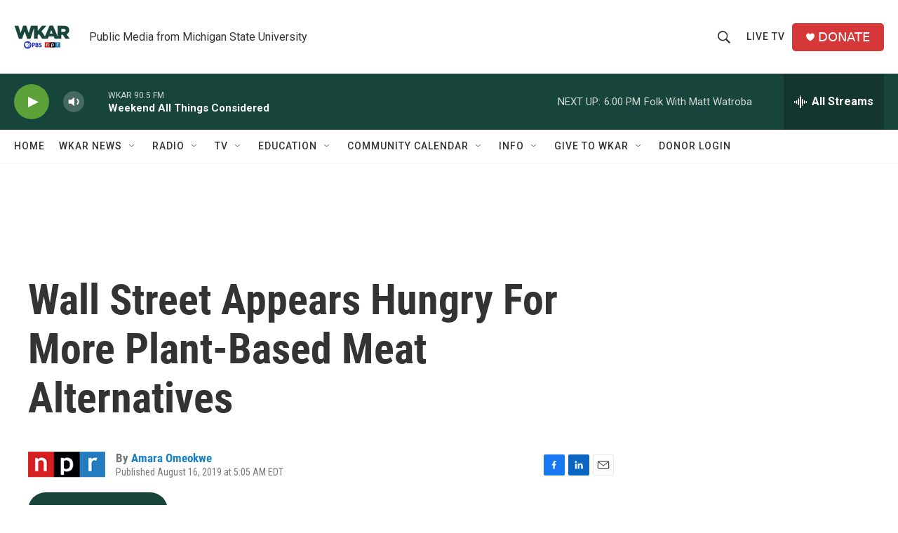

--- FILE ---
content_type: text/html; charset=utf-8
request_url: https://www.google.com/recaptcha/api2/aframe
body_size: 269
content:
<!DOCTYPE HTML><html><head><meta http-equiv="content-type" content="text/html; charset=UTF-8"></head><body><script nonce="5qn2lYp9w-GFPVCljxB2Qg">/** Anti-fraud and anti-abuse applications only. See google.com/recaptcha */ try{var clients={'sodar':'https://pagead2.googlesyndication.com/pagead/sodar?'};window.addEventListener("message",function(a){try{if(a.source===window.parent){var b=JSON.parse(a.data);var c=clients[b['id']];if(c){var d=document.createElement('img');d.src=c+b['params']+'&rc='+(localStorage.getItem("rc::a")?sessionStorage.getItem("rc::b"):"");window.document.body.appendChild(d);sessionStorage.setItem("rc::e",parseInt(sessionStorage.getItem("rc::e")||0)+1);localStorage.setItem("rc::h",'1769294481930');}}}catch(b){}});window.parent.postMessage("_grecaptcha_ready", "*");}catch(b){}</script></body></html>